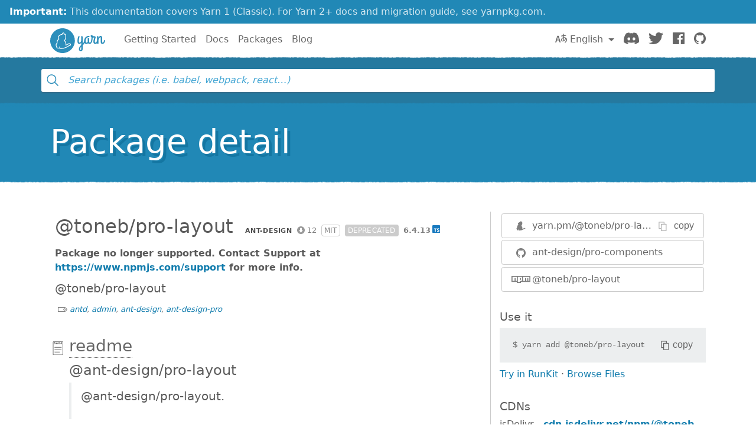

--- FILE ---
content_type: image/svg+xml
request_url: https://classic.yarnpkg.com/assets/search/ico-typescript.svg
body_size: 771
content:
<svg height="10" viewBox="0 0 10 10" width="10" xmlns="http://www.w3.org/2000/svg">
  <path d="m33 235h8c.5522847 0 1 .447715 1 1v8c0 .552285-.4477153 1-1 1h-8c-.5522847 0-1-.447715-1-1v-8c0-.552285.4477153-1 1-1zm4.6070313 4.908819v-.831248h-3.6070313v.831248h1.2877734v3.70111h1.0251563v-3.70111zm.4087235 3.525815c.1653186.084289.3608366.147505.5865601.18965.2257234.042144.4636302.063216.7137275.063216.2437389 0 .4752874-.023179.6946524-.069538.2193651-.046359.411704-.122745.5770225-.22916.1653186-.106415.2961938-.245489.3926297-.417228.0964358-.171739.144653-.384039.144653-.636906 0-.183329-.0275527-.344002-.0826589-.482026-.0551062-.138023-.134585-.260767-.238439-.368235-.103854-.107469-.2283709-.203873-.3735545-.289216-.1451836-.085342-.3089101-.165942-.4911845-.241803-.1335265-.054787-.2532747-.107994-.3592481-.159621-.1059735-.051627-.1960495-.104307-.270231-.158041-.0741814-.053735-.1314062-.110629-.1716761-.170685s-.0604045-.128013-.0604045-.203873c0-.069538.0180152-.132227.0540462-.188069.0360309-.055841.0868974-.10378.1526009-.143817.0657036-.040037.1462422-.071119.2416183-.093244.0953761-.022126.2013479-.033189.3179187-.033189.0847788 0 .174325.006322.2686413.018965.0943164.012643.1891612.032135.2845373.058475s.1881015.059529.2781789.099566.1732653.086396.2495662.139076v-.945086c-.1547212-.059002-.3237463-.102726-.5070804-.131174-.183334-.028447-.3936882-.042671-.6310687-.042671-.2416194 0-.4705186.025813-.6867044.07744s-.4064053.132227-.5706641.241803c-.1642589.109576-.2940744.249177-.3894505.418809s-.1430634.372449-.1430634.608458c0 .301334.0874268.558411.2622829.771241.1748562.21283.4403157.392995.7963865.540501.1398849.056895.2702303.112736.39104.167523.1208097.054788.225192.111683.31315.170685.0879579.059002.1573695.123272.2082367.19281.0508673.069539.0763005.148558.0763005.237062 0 .065324-.0158958.125906-.0476878.181747-.031792.055842-.0800092.104307-.144653.145398s-.1451824.073226-.2416183.096405c-.0964358.023179-.2092958.034769-.3385834.034769-.2204248 0-.4387268-.038456-.6549126-.11537s-.4164726-.192283-.6008664-.34611z" fill="#187abf" fill-rule="evenodd" transform="translate(-32 -235)"/>
</svg>


--- FILE ---
content_type: image/svg+xml
request_url: https://classic.yarnpkg.com/assets/detail/ico-dependencies.svg
body_size: 535
content:
<svg viewBox="0 0 24 24" xmlns="http://www.w3.org/2000/svg">
  <path d="M23.956 11.314a.478.478 0 0 0-.124-.175c-.014-.013-.02-.031-.036-.042-.007-.005-.017-.005-.024-.01-.009-.006-.014-.015-.024-.021l-2.245-1.283c.3-.289.497-.68.497-1.122 0-.597-.333-1.135-.868-1.404l-3.664-1.832.425-1.063.288-.144a.965.965 0 0 0 .776.101l3.854-1.102A1.648 1.648 0 0 0 24 1.64C24 .736 23.264 0 22.36 0h-.46c-.372 0-.736.128-1.025.359l-2.804 2.243a.965.965 0 0 0-.356.731l-.439.219a.498.498 0 0 0-.241.262l-.465 1.162-1.397-.698c-1.067-.534-2.435-.245-3.196.668l-4.26 5.112-7.345 1.959c-.028.008-.049.025-.075.037-.015.007-.033.004-.048.013-.009.005-.013.016-.021.021a.497.497 0 0 0-.156.157l-.01.021a.486.486 0 0 0-.054.203c0 .011-.008.02-.008.031v7a.5.5 0 0 0 .252.434l7 4a.5.5 0 0 0 .397.043l16-5A.499.499 0 0 0 24 18.5v-7c0-.017-.01-.031-.011-.048a.506.506 0 0 0-.033-.138zM21.501 1.14A.64.64 0 0 1 21.9 1h.461a.64.64 0 0 1 .176 1.255l-3.589 1.026-.001-.005c-.011-.023-.031-.037-.045-.057l2.599-2.079zm-8.755 4.446A1.628 1.628 0 0 1 13.998 5c.251 0 .503.06.731.171l1.469.734-.101.252-4.855 2.914a.5.5 0 0 0 .515.857l5-3a.497.497 0 0 0 .207-.243l.132-.33 3.591 1.795a.57.57 0 0 1 .315.514.57.57 0 0 1-.432.553l-.243.061-.004.001-13.457 3.364 5.88-7.057zm-7.669 8.18a.498.498 0 0 0 .545.218l1.68-.42 1.441.865a.504.504 0 0 0 .686-.171.5.5 0 0 0-.171-.686l-.585-.351 1.922-.48 1.148.688a.504.504 0 0 0 .686-.171.5.5 0 0 0-.171-.686l-.291-.174 1.923-.481.852.512a.5.5 0 0 0 .519-.855l1.923-.481.559.335a.5.5 0 0 0 .686-.17.493.493 0 0 0 .01-.478l1.943-.486 1.874 1.071-14.697 4.593-5.754-3.288 4.804-1.281-1.493 1.791a.501.501 0 0 0-.039.586zM7 22.638L1 19.21v-5.848l6 3.428v5.848zm16-4.506L8 22.82v-5.953l15-4.687v5.952z" fill-rule="nonzero" fill="#666"/>
</svg>
